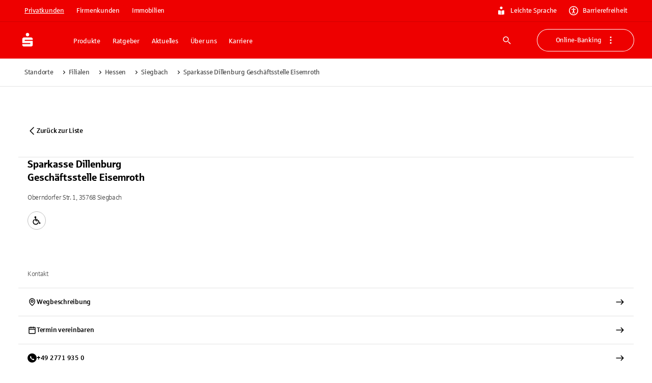

--- FILE ---
content_type: application/javascript; charset=UTF-8
request_url: https://www.sparkasse.de/_next/static/chunks/40042-69eda7fce30ec4c5.js
body_size: 3814
content:
try{let e="undefined"!=typeof window?window:"undefined"!=typeof global?global:"undefined"!=typeof globalThis?globalThis:"undefined"!=typeof self?self:{},t=(new e.Error).stack;t&&(e._sentryDebugIds=e._sentryDebugIds||{},e._sentryDebugIds[t]="c15e84c6-3438-4ce2-908f-9b3250a4c3cd",e._sentryDebugIdIdentifier="sentry-dbid-c15e84c6-3438-4ce2-908f-9b3250a4c3cd")}catch(e){}"use strict";(self.webpackChunk_N_E=self.webpackChunk_N_E||[]).push([[40042],{40042:(e,t,o)=>{o.d(t,{A:()=>G});var a,p,i=o(97323),n=o(53298),r=o(12286),l=o(18563),s=o(19526),d=o(36936),u=o(57474),c=o(40321),g=o(73248),A=o(15292),m=o(272);function h(e){return(0,m.Ay)("MuiListSubheader",e)}(0,A.A)("MuiListSubheader",["root","colorPrimary","colorInherit","gutters","inset","sticky"]);var y=o(83011);let b=(0,d.Ay)("li",{name:"MuiListSubheader",slot:"Root",overridesResolver:(e,t)=>{let{ownerState:o}=e;return[t.root,"default"!==o.color&&t[`color${(0,g.A)(o.color)}`],!o.disableGutters&&t.gutters,o.inset&&t.inset,!o.disableSticky&&t.sticky]}})((0,u.A)(({theme:e})=>({boxSizing:"border-box",lineHeight:"48px",listStyle:"none",color:(e.vars||e).palette.text.secondary,fontFamily:e.typography.fontFamily,fontWeight:e.typography.fontWeightMedium,fontSize:e.typography.pxToRem(14),variants:[{props:{color:"primary"},style:{color:(e.vars||e).palette.primary.main}},{props:{color:"inherit"},style:{color:"inherit"}},{props:({ownerState:e})=>!e.disableGutters,style:{paddingLeft:16,paddingRight:16}},{props:({ownerState:e})=>e.inset,style:{paddingLeft:72}},{props:({ownerState:e})=>!e.disableSticky,style:{position:"sticky",top:0,zIndex:1,backgroundColor:(e.vars||e).palette.background.paper}}]}))),x=i.forwardRef(function(e,t){let o=(0,c.b)({props:e,name:"MuiListSubheader"}),{className:a,color:p="default",component:i="li",disableGutters:l=!1,disableSticky:s=!1,inset:d=!1,...u}=o,A={...o,color:p,component:i,disableGutters:l,disableSticky:s,inset:d},m=(e=>{let{classes:t,color:o,disableGutters:a,inset:p,disableSticky:i}=e,n={root:["root","default"!==o&&`color${(0,g.A)(o)}`,!a&&"gutters",p&&"inset",!i&&"sticky"]};return(0,r.A)(n,h,t)})(A);return(0,y.jsx)(b,{as:i,className:(0,n.A)(m.root,a),ref:t,ownerState:A,...u})});x&&(x.muiSkipListHighlight=!0);var f=o(83809),$=o(98415),v=o(65794),I=o(1521),S=o(47893),P=o(56485),w=o(74493);let C=(0,o(48341).A)((0,y.jsx)("path",{d:"M19 6.41L17.59 5 12 10.59 6.41 5 5 6.41 10.59 12 5 17.59 6.41 19 12 13.41 17.59 19 19 17.59 13.41 12z"}),"Close");var k=o(65888),L=o(67015),R=o(91821);let M=(0,d.Ay)("div",{name:"MuiAutocomplete",slot:"Root",overridesResolver:(e,t)=>{let{ownerState:o}=e,{fullWidth:a,hasClearIcon:p,hasPopupIcon:i,inputFocused:n,size:r}=o;return[{[`& .${L.A.tag}`]:t.tag},{[`& .${L.A.tag}`]:t[`tagSize${(0,g.A)(r)}`]},{[`& .${L.A.inputRoot}`]:t.inputRoot},{[`& .${L.A.input}`]:t.input},{[`& .${L.A.input}`]:n&&t.inputFocused},t.root,a&&t.fullWidth,i&&t.hasPopupIcon,p&&t.hasClearIcon]}})({[`&.${L.A.focused} .${L.A.clearIndicator}`]:{visibility:"visible"},"@media (pointer: fine)":{[`&:hover .${L.A.clearIndicator}`]:{visibility:"visible"}},[`& .${L.A.tag}`]:{margin:3,maxWidth:"calc(100% - 6px)"},[`& .${L.A.inputRoot}`]:{[`.${L.A.hasPopupIcon}&, .${L.A.hasClearIcon}&`]:{paddingRight:30},[`.${L.A.hasPopupIcon}.${L.A.hasClearIcon}&`]:{paddingRight:56},[`& .${L.A.input}`]:{width:0,minWidth:30}},[`& .${I.A.root}`]:{paddingBottom:1,"& .MuiInput-input":{padding:"4px 4px 4px 0px"}},[`& .${I.A.root}.${S.A.sizeSmall}`]:{[`& .${I.A.input}`]:{padding:"2px 4px 3px 0"}},[`& .${P.A.root}`]:{padding:9,[`.${L.A.hasPopupIcon}&, .${L.A.hasClearIcon}&`]:{paddingRight:39},[`.${L.A.hasPopupIcon}.${L.A.hasClearIcon}&`]:{paddingRight:65},[`& .${L.A.input}`]:{padding:"7.5px 4px 7.5px 5px"},[`& .${L.A.endAdornment}`]:{right:9}},[`& .${P.A.root}.${S.A.sizeSmall}`]:{paddingTop:6,paddingBottom:6,paddingLeft:6,[`& .${L.A.input}`]:{padding:"2.5px 4px 2.5px 8px"}},[`& .${w.A.root}`]:{paddingTop:19,paddingLeft:8,[`.${L.A.hasPopupIcon}&, .${L.A.hasClearIcon}&`]:{paddingRight:39},[`.${L.A.hasPopupIcon}.${L.A.hasClearIcon}&`]:{paddingRight:65},[`& .${w.A.input}`]:{padding:"7px 4px"},[`& .${L.A.endAdornment}`]:{right:9}},[`& .${w.A.root}.${S.A.sizeSmall}`]:{paddingBottom:1,[`& .${w.A.input}`]:{padding:"2.5px 4px"}},[`& .${S.A.hiddenLabel}`]:{paddingTop:8},[`& .${w.A.root}.${S.A.hiddenLabel}`]:{paddingTop:0,paddingBottom:0,[`& .${L.A.input}`]:{paddingTop:16,paddingBottom:17}},[`& .${w.A.root}.${S.A.hiddenLabel}.${S.A.sizeSmall}`]:{[`& .${L.A.input}`]:{paddingTop:8,paddingBottom:9}},[`& .${L.A.input}`]:{flexGrow:1,textOverflow:"ellipsis",opacity:0},variants:[{props:{fullWidth:!0},style:{width:"100%"}},{props:{size:"small"},style:{[`& .${L.A.tag}`]:{margin:2,maxWidth:"calc(100% - 4px)"}}},{props:{inputFocused:!0},style:{[`& .${L.A.input}`]:{opacity:1}}},{props:{multiple:!0},style:{[`& .${L.A.inputRoot}`]:{flexWrap:"wrap"}}}]}),N=(0,d.Ay)("div",{name:"MuiAutocomplete",slot:"EndAdornment"})({position:"absolute",right:0,top:"50%",transform:"translate(0, -50%)"}),j=(0,d.Ay)($.A,{name:"MuiAutocomplete",slot:"ClearIndicator"})({marginRight:-2,padding:4,visibility:"hidden"}),O=(0,d.Ay)($.A,{name:"MuiAutocomplete",slot:"PopupIndicator",overridesResolver:(e,t)=>{let{ownerState:o}=e;return[t.popupIndicator,o.popupOpen&&t.popupIndicatorOpen]}})({padding:2,marginRight:-2,variants:[{props:{popupOpen:!0},style:{transform:"rotate(180deg)"}}]}),z=(0,d.Ay)(s.A,{name:"MuiAutocomplete",slot:"Popper",overridesResolver:(e,t)=>{let{ownerState:o}=e;return[{[`& .${L.A.option}`]:t.option},t.popper,o.disablePortal&&t.popperDisablePortal]}})((0,u.A)(({theme:e})=>({zIndex:(e.vars||e).zIndex.modal,variants:[{props:{disablePortal:!0},style:{position:"absolute"}}]}))),T=(0,d.Ay)(f.A,{name:"MuiAutocomplete",slot:"Paper"})((0,u.A)(({theme:e})=>({...e.typography.body1,overflow:"auto"}))),W=(0,d.Ay)("div",{name:"MuiAutocomplete",slot:"Loading"})((0,u.A)(({theme:e})=>({color:(e.vars||e).palette.text.secondary,padding:"14px 16px"}))),D=(0,d.Ay)("div",{name:"MuiAutocomplete",slot:"NoOptions"})((0,u.A)(({theme:e})=>({color:(e.vars||e).palette.text.secondary,padding:"14px 16px"}))),F=(0,d.Ay)("ul",{name:"MuiAutocomplete",slot:"Listbox"})((0,u.A)(({theme:e})=>({listStyle:"none",margin:0,padding:"8px 0",maxHeight:"40vh",overflow:"auto",position:"relative",[`& .${L.A.option}`]:{minHeight:48,display:"flex",overflow:"hidden",justifyContent:"flex-start",alignItems:"center",cursor:"pointer",paddingTop:6,boxSizing:"border-box",outline:"0",WebkitTapHighlightColor:"transparent",paddingBottom:6,paddingLeft:16,paddingRight:16,[e.breakpoints.up("sm")]:{minHeight:"auto"},[`&.${L.A.focused}`]:{backgroundColor:(e.vars||e).palette.action.hover,"@media (hover: none)":{backgroundColor:"transparent"}},'&[aria-disabled="true"]':{opacity:(e.vars||e).palette.action.disabledOpacity,pointerEvents:"none"},[`&.${L.A.focusVisible}`]:{backgroundColor:(e.vars||e).palette.action.focus},'&[aria-selected="true"]':{backgroundColor:e.alpha((e.vars||e).palette.primary.main,(e.vars||e).palette.action.selectedOpacity),[`&.${L.A.focused}`]:{backgroundColor:e.alpha((e.vars||e).palette.primary.main,`${(e.vars||e).palette.action.selectedOpacity} + ${(e.vars||e).palette.action.hoverOpacity}`),"@media (hover: none)":{backgroundColor:(e.vars||e).palette.action.selected}},[`&.${L.A.focusVisible}`]:{backgroundColor:e.alpha((e.vars||e).palette.primary.main,`${(e.vars||e).palette.action.selectedOpacity} + ${(e.vars||e).palette.action.focusOpacity}`)}}}}))),_=(0,d.Ay)(x,{name:"MuiAutocomplete",slot:"GroupLabel"})((0,u.A)(({theme:e})=>({backgroundColor:(e.vars||e).palette.background.paper,top:-8}))),B=(0,d.Ay)("ul",{name:"MuiAutocomplete",slot:"GroupUl"})({padding:0,[`& .${L.A.option}`]:{paddingLeft:24}}),G=i.forwardRef(function(e,t){let o,d=(0,c.b)({props:e,name:"MuiAutocomplete"}),{autoComplete:u=!1,autoHighlight:A=!1,autoSelect:m=!1,blurOnSelect:h=!1,ChipProps:b,className:x,clearIcon:$=a||(a=(0,y.jsx)(C,{fontSize:"small"})),clearOnBlur:I=!d.freeSolo,clearOnEscape:S=!1,clearText:P="Clear",closeText:w="Close",componentsProps:G,defaultValue:H=d.multiple?[]:null,disableClearable:E=!1,disableCloseOnSelect:U=!1,disabled:V=!1,disabledItemsFocusable:q=!1,disableListWrap:J=!1,disablePortal:K=!1,filterOptions:Q,filterSelectedOptions:X=!1,forcePopupIcon:Y="auto",freeSolo:Z=!1,fullWidth:ee=!1,getLimitTagsText:et=e=>`+${e}`,getOptionDisabled:eo,getOptionKey:ea,getOptionLabel:ep,isOptionEqualToValue:ei,groupBy:en,handleHomeEndKeys:er=!d.freeSolo,id:el,includeInputInList:es=!1,inputValue:ed,limitTags:eu=-1,ListboxComponent:ec,ListboxProps:eg,loading:eA=!1,loadingText:em="Loading…",multiple:eh=!1,noOptionsText:ey="No options",onChange:eb,onClose:ex,onHighlightChange:ef,onInputChange:e$,onOpen:ev,open:eI,openOnFocus:eS=!1,openText:eP="Open",options:ew,PaperComponent:eC,PopperComponent:ek,popupIcon:eL=p||(p=(0,y.jsx)(k.A,{})),readOnly:eR=!1,renderGroup:eM,renderInput:eN,renderOption:ej,renderTags:eO,renderValue:ez,selectOnFocus:eT=!d.freeSolo,size:eW="medium",slots:eD={},slotProps:eF={},value:e_,...eB}=d,{getRootProps:eG,getInputProps:eH,getInputLabelProps:eE,getPopupIndicatorProps:eU,getClearProps:eV,getItemProps:eq,getListboxProps:eJ,getOptionProps:eK,value:eQ,dirty:eX,expanded:eY,id:eZ,popupOpen:e0,focused:e1,focusedItem:e4,anchorEl:e5,setAnchorEl:e2,inputValue:e9,groupedOptions:e6}=(0,l.A)({...d,componentName:"Autocomplete"}),e8=!E&&!V&&eX&&!eR,e3=(!Z||!0===Y)&&!1!==Y,{onMouseDown:e7}=eH(),{ref:te,...tt}=eJ(),to=ep||(e=>e.label??e),ta={...d,disablePortal:K,expanded:eY,focused:e1,fullWidth:ee,getOptionLabel:to,hasClearIcon:e8,hasPopupIcon:e3,inputFocused:-1===e4,popupOpen:e0,size:eW},tp=(e=>{let{classes:t,disablePortal:o,expanded:a,focused:p,fullWidth:i,hasClearIcon:n,hasPopupIcon:l,inputFocused:s,popupOpen:d,size:u}=e,c={root:["root",a&&"expanded",p&&"focused",i&&"fullWidth",n&&"hasClearIcon",l&&"hasPopupIcon"],inputRoot:["inputRoot"],input:["input",s&&"inputFocused"],tag:["tag",`tagSize${(0,g.A)(u)}`],endAdornment:["endAdornment"],clearIndicator:["clearIndicator"],popupIndicator:["popupIndicator",d&&"popupIndicatorOpen"],popper:["popper",o&&"popperDisablePortal"],paper:["paper"],listbox:["listbox"],loading:["loading"],noOptions:["noOptions"],option:["option"],groupLabel:["groupLabel"],groupUl:["groupUl"]};return(0,r.A)(c,L.r,t)})(ta),ti={slots:{paper:eC,popper:ek,...eD},slotProps:{chip:b,listbox:eg,...G,...eF}},[tn,tr]=(0,R.A)("listbox",{elementType:F,externalForwardedProps:ti,ownerState:ta,className:tp.listbox,additionalProps:tt,ref:te}),[tl,ts]=(0,R.A)("paper",{elementType:f.A,externalForwardedProps:ti,ownerState:ta,className:tp.paper}),[td,tu]=(0,R.A)("popper",{elementType:s.A,externalForwardedProps:ti,ownerState:ta,className:tp.popper,additionalProps:{disablePortal:K,style:{width:e5?e5.clientWidth:null},role:"presentation",anchorEl:e5,open:e0}}),tc=e=>({className:tp.tag,disabled:V,...eq(e)});if(eh?eQ.length>0&&(o=eO?eO(eQ,tc,ta):ez?ez(eQ,tc,ta):eQ.map((e,t)=>{let{key:o,...a}=tc({index:t});return(0,y.jsx)(v.A,{label:to(e),size:eW,...a,...ti.slotProps.chip},o)})):ez&&null!=eQ&&(o=ez(eQ,tc,ta)),eu>-1&&Array.isArray(o)){let e=o.length-eu;!e1&&e>0&&(o=o.splice(0,eu)).push((0,y.jsx)("span",{className:tp.tag,children:et(e)},o.length))}let tg=eM||(e=>(0,y.jsxs)("li",{children:[(0,y.jsx)(_,{className:tp.groupLabel,ownerState:ta,component:"div",children:e.group}),(0,y.jsx)(B,{className:tp.groupUl,ownerState:ta,children:e.children})]},e.key)),tA=ej||((e,t)=>{let{key:o,...a}=e;return(0,y.jsx)("li",{...a,children:to(t)},o)}),tm=(e,t)=>{let o=eK({option:e,index:t});return tA({...o,className:tp.option},e,{selected:o["aria-selected"],index:t,inputValue:e9},ta)},th=ti.slotProps.clearIndicator,ty=ti.slotProps.popupIndicator;return(0,y.jsxs)(i.Fragment,{children:[(0,y.jsx)(M,{ref:t,className:(0,n.A)(tp.root,x),ownerState:ta,...eG(eB),children:eN({id:eZ,disabled:V,fullWidth:!0,size:"small"===eW?"small":void 0,InputLabelProps:eE(),InputProps:{ref:e2,className:tp.inputRoot,startAdornment:o,onMouseDown:e=>{e.target===e.currentTarget&&e7(e)},...(e8||e3)&&{endAdornment:(0,y.jsxs)(N,{className:tp.endAdornment,ownerState:ta,children:[e8?(0,y.jsx)(j,{...eV(),"aria-label":P,title:P,ownerState:ta,...th,className:(0,n.A)(tp.clearIndicator,th?.className),children:$}):null,e3?(0,y.jsx)(O,{...eU(),disabled:V,"aria-label":e0?w:eP,title:e0?w:eP,ownerState:ta,...ty,className:(0,n.A)(tp.popupIndicator,ty?.className),children:eL}):null]})}},inputProps:{className:tp.input,disabled:V,readOnly:eR,...eH()}})}),e5?(0,y.jsx)(z,{as:td,...tu,children:(0,y.jsxs)(T,{as:tl,...ts,children:[eA&&0===e6.length?(0,y.jsx)(W,{className:tp.loading,ownerState:ta,children:em}):null,0!==e6.length||Z||eA?null:(0,y.jsx)(D,{className:tp.noOptions,ownerState:ta,role:"presentation",onMouseDown:e=>{e.preventDefault()},children:ey}),e6.length>0?(0,y.jsx)(tn,{as:ec,...tr,children:e6.map((e,t)=>en?tg({key:e.key,group:e.group,children:e.options.map((t,o)=>tm(t,e.index+o))}):tm(e,t))}):null]})}):null]})})},67015:(e,t,o)=>{o.d(t,{A:()=>n,r:()=>i});var a=o(15292),p=o(272);function i(e){return(0,p.Ay)("MuiAutocomplete",e)}let n=(0,a.A)("MuiAutocomplete",["root","expanded","fullWidth","focused","focusVisible","tag","tagSizeSmall","tagSizeMedium","hasPopupIcon","hasClearIcon","inputRoot","input","inputFocused","endAdornment","clearIndicator","popupIndicator","popupIndicatorOpen","popper","popperDisablePortal","paper","listbox","loading","noOptions","option","groupLabel","groupUl"])}}]);